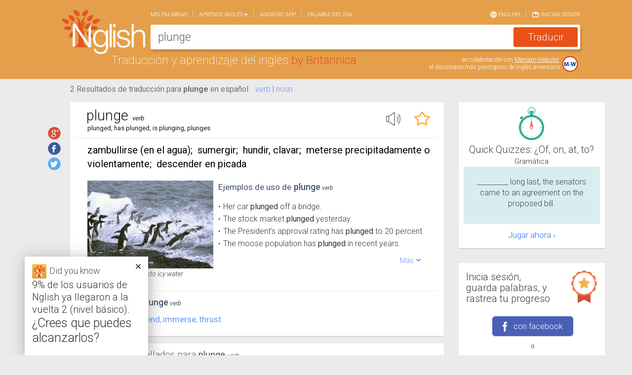

--- FILE ---
content_type: text/html; charset=utf-8
request_url: https://www.nglish.com/spanish/plunge
body_size: 10628
content:

<!DOCTYPE html>
<html itemscope itemtype="http://schema.org/Thing">
<head>
    <meta charset="utf-8" />
    <meta name="viewport" content="width=device-width, initial-scale=1.0">
    
    <link rel="alternate" href="android-app://com.nglish.spanish.english.translator/http/www.nglish.com/spanish/plunge?dl=1">

    


<meta property="og:image" content="https://www.nglish.com/spanish/Content/Images/es/ShareImage.png" />
<meta property="og:image:width" content="200" />
<meta property="og:image:height" content="200" />
<meta property="og:url" content="https://www.nglish.com/spanish/plunge" />
<meta property="og:title" content="Comprueba la traducción para 'plunge' en el diccionario de Nglish" />
<meta property="og:description" content="Nglish – El diccionario inglés-español en línea más preciso." />

<meta itemprop="name" content="Comprueba la traducción para 'plunge' en el diccionario de Nglish">
<meta itemprop="description" content="Nglish – El diccionario inglés-español en línea más preciso.">
<meta itemprop="image" content="https://www.nglish.com/spanish/Content/Images/es/ShareImage.png">


<title>plunge en español | Traductor inglés-español | Nglish de Britannica</title>
<meta name="description" id="MetaDesc" content="plunge en Español -  Traducción de la palabra plunge por Nglish, amplio diccionario y traducción en español-inglés e inglés-español, traducción y aprendizaje del inglés. Frases de ejemplo: The stock market <b>plunged</b> yesterday.
" />
<meta name="keywords" content="plunge,Spanish dictionary, English dictionary, English Spanish dictionary, Spanish english dictionary, translation, spanish english translation, english spanish translation, english translation, free dictionary, free english dictionary, free spanish english dictionary , free english spanish dictionary, learning English, translation from english to spanish, translation from spanish to English, word pronunciation, translate  Spanish, learn English
Diccionario español, diccionario inglés, inglés español diccionario, español inglés diccionario, traducción, traducción español inglés, traducción inglés español, traducción inglés, diccionario gratis, diccionario inglés gratis, diccionario gratis español inglés, diccionario gratis inglés español, aprender inglés, traducción del inglés al español, traducción del español al inglés, pronunciación de palabras, traducir español, aprender inglés" />


<link rel="alternate" hreflang="es" href="https://www.nglish.com/spanish/plunge" />
<link rel="alternate" hreflang="en" href="https://www.nglish.com/spanish/en/plunge" />


    <link rel="stylesheet" href="https://maxcdn.bootstrapcdn.com/bootstrap/3.3.1/css/bootstrap.min.css">
    <link rel="stylesheet" href="https://maxcdn.bootstrapcdn.com/bootstrap/3.3.1/css/bootstrap-theme.min.css">
    <link href='https://fonts.googleapis.com/css?family=Roboto:400,300,300italic,100italic,100,400italic,500,500italic,700,700italic,900,900italic' rel='stylesheet' type='text/css' />
    <link rel="icon" href="https://www.nglish.com/spanish/Content/Images/es/favicon.es.ico" />
    <link href="/spanish/Content/Dictionary_CSS_es?v=GWiyp4xiDh5b4gADignEHJqFOH1XNgaqmlStMtp2vaA1" rel="stylesheet"/>

    <script src="https://ajax.aspnetcdn.com/ajax/jQuery/jquery-1.11.3.min.js"></script>
    <script src="https://code.jquery.com/jquery-migrate-1.2.1.min.js"></script>
    <script src="https://maxcdn.bootstrapcdn.com/bootstrap/3.3.1/js/bootstrap.min.js"></script>
    <script src="https://cdnjs.cloudflare.com/ajax/libs/jquery-cookie/1.4.1/jquery.cookie.min.js"></script>
    <script src="https://cdnjs.cloudflare.com/ajax/libs/handlebars.js/4.0.5/handlebars.min.js"></script>
    <script src="https://code.jquery.com/ui/1.11.4/jquery-ui.min.js"></script>
    <script src="https://cdnjs.cloudflare.com/ajax/libs/hammer.js/2.0.6/hammer.min.js"></script>
    <script src="https://cdn.jsdelivr.net/jquery.hammerjs/2.0.0/jquery.hammer.js"></script>
    <script src="/spanish/bundles/CustomJS?v=tuFLJuJRa6GPG1eCszq25TOyJyzL5VoB9EWGFwBrnMs1"></script>

    <script type='text/javascript'>
        var googletag = googletag || {};
        googletag.cmd = googletag.cmd || [];
        (function () {
            var gads = document.createElement('script');
            gads.async = true; gads.type = 'text/javascript';
            var useSSL = 'https:' == document.location.protocol;
            gads.src = (useSSL ? 'https:' : 'http:') + '//www.googletagservices.com/tag/js/gpt.js';
            var node = document.getElementsByTagName('script')[0];
            node.parentNode.insertBefore(gads, node);
        })();
    </script>
    <script type="text/javascript">

        oUI.InitoSite({"IsLogedIn":false,"CurrentQuery":"plunge","CurrentCulture":"es","DefaultCulture":"es","AutoCompleteServicePath":"https://www.nglish.com/AutoComplete/AutoComplete/GetSpanishAutoComplete/","BaseSiteUrl":"https://www.nglish.com/spanish","AutoCompleteImageNameL1":"en.png","AutoCompleteImageNameL2":"es.png","SearchDetectDirection":false,"maxCharacterCountInput":180,"CurrentImagePath":"https://www.nglish.com/spanish/Content/Images/es/","CurrentSiteURL":"https://www.nglish.com/spanish/","PushState":true,"GoolgeAnalyticsEnabled":true,"GoogleAnalyticsScript":"&lt;script&gt;\r\n  (function(i,s,o,g,r,a,m){i[&#39;GoogleAnalyticsObject&#39;]=r;i[r]=i[r]||function(){\r\n  (i[r].q=i[r].q||[]).push(arguments)},i[r].l=1*new Date();a=s.createElement(o),\r\n  m=s.getElementsByTagName(o)[0];a.async=1;a.src=g;m.parentNode.insertBefore(a,m)\r\n  })(window,document,&#39;script&#39;,&#39;//www.google-analytics.com/analytics.js&#39;,&#39;ga&#39;);\r\n\r\n  ga(&#39;create&#39;, &#39;UA-52171613-4&#39;, &#39;auto&#39;);\r\n  ga(&#39;send&#39;, &#39;pageview&#39;);\r\n\r\n&lt;/script&gt;\r\n\r\n&lt;script type=&#39;text/javascript&#39;&gt;\r\nwindow.__lo_site_id = 47669;\r\n(function() { var wa = document.createElement(&#39;script&#39;); wa.type = &#39;text/javascript&#39;; wa.async = true; wa.src = (&#39;https:&#39; == document.location.protocol ? &#39;https://ssl&#39; : &#39;http://cdn&#39;) + &#39;.luckyorange.com/w.js&#39;; var s = document.getElementsByTagName(&#39;script&#39;)[0]; s.parentNode.insertBefore(wa, s); })();\r\n&lt;/script&gt;","AdvertisementJsonStr":"[{&quot;ID&quot;:&quot;TopRightRadvertisement&quot;,&quot;Header&quot;:&quot;googletag.defineSlot(&#39;/5826056/BRITANNICA_ENG-SPANISH&#39;, [[300,250]],&#39;div-gpt-ad-848399771874156480-1&#39;).setTargeting(&#39;POS&#39;,[&#39;TOP&#39;])&quot;,&quot;Lng&quot;:&quot;en&quot;,&quot;Body&quot;:&quot;&lt;div id=&#39;div-gpt-ad-848399771874156480-1&#39;&gt;&lt;script type=&#39;text/javascript&#39;&gt;googletag.cmd.push(function() { googletag.display(&#39;div-gpt-ad-848399771874156480-1&#39;); });&lt;/script&gt;&lt;/div&gt;&quot;,&quot;IsResultPage&quot;:false},{&quot;ID&quot;:&quot;MiddleRightRadvertisement&quot;,&quot;Header&quot;:&quot;googletag.defineSlot(&#39;/5826056/BRITANNICA_ENG-SPANISH&#39;, [[300,250]],&#39;div-gpt-ad-848399771874156480-2&#39;).setTargeting(&#39;POS&#39;,[&#39;CENTER&#39;])&quot;,&quot;Lng&quot;:&quot;en&quot;,&quot;Body&quot;:&quot;&lt;div id=&#39;div-gpt-ad-848399771874156480-2&#39;&gt;&lt;script type=&#39;text/javascript&#39;&gt;googletag.cmd.push(function() { googletag.display(&#39;div-gpt-ad-848399771874156480-2&#39;); });&lt;/script&gt;&lt;/div&gt;&quot;,&quot;IsResultPage&quot;:false},{&quot;ID&quot;:&quot;BottomRightRadvertisement&quot;,&quot;Header&quot;:&quot;googletag.defineSlot(&#39;/5826056/BRITANNICA_ENG-SPANISH&#39;, [[300,250]],&#39;div-gpt-ad-848399771874156480-3&#39;).setTargeting(&#39;POS&#39;,[&#39;BOT&#39;])&quot;,&quot;Lng&quot;:&quot;en&quot;,&quot;Body&quot;:&quot;&lt;div id=&#39;div-gpt-ad-848399771874156480-3&#39;&gt;&lt;script type=&#39;text/javascript&#39;&gt;googletag.cmd.push(function() { googletag.display(&#39;div-gpt-ad-848399771874156480-3&#39;); });&lt;/script&gt;&lt;/div&gt;&quot;,&quot;IsResultPage&quot;:false},{&quot;ID&quot;:&quot;Topadvertisement&quot;,&quot;Header&quot;:&quot;googletag.defineSlot(&#39;/5826056/BRITANNICA_ENG-SPANISH/MOBILEWEB&#39;, [[320,50]],&#39;div-gpt-ad-915380101059565008-1&#39;)&quot;,&quot;Lng&quot;:&quot;en&quot;,&quot;Body&quot;:&quot;&lt;div id=&#39;div-gpt-ad-915380101059565008-1&#39;&gt;&lt;script type=&#39;text/javascript&#39;&gt;googletag.cmd.push(function() { googletag.display(&#39;div-gpt-ad-915380101059565008-1&#39;); });&lt;/script&gt;&lt;/div&gt;&quot;,&quot;IsResultPage&quot;:false},{&quot;ID&quot;:&quot;Topadvertisement&quot;,&quot;Header&quot;:&quot;googletag.defineSlot(&#39;/5826056/BRITANNICA_ENG-SPANISH/MOBILEWEB&#39;, [[320,50]],&#39;div-gpt-ad-915380101059565008-1&#39;)&quot;,&quot;Lng&quot;:&quot;en&quot;,&quot;Body&quot;:&quot;&lt;div id=&#39;div-gpt-ad-915380101059565008-1&#39;&gt;&lt;script type=&#39;text/javascript&#39;&gt;googletag.cmd.push(function() { googletag.display(&#39;div-gpt-ad-915380101059565008-1&#39;); });&lt;/script&gt;&lt;/div&gt;&quot;,&quot;IsResultPage&quot;:true},{&quot;ID&quot;:&quot;TopRightRadvertisement&quot;,&quot;Header&quot;:&quot;googletag.defineSlot(&#39;/5826056/BRITANNICA_SPANISH-ENG&#39;, [[300,250]],&#39;div-gpt-ad-279532150787058321-1&#39;).setTargeting(&#39;POS&#39;,[&#39;TOP&#39;])&quot;,&quot;Lng&quot;:&quot;es&quot;,&quot;Body&quot;:&quot;&lt;div id=&#39;div-gpt-ad-279532150787058321-1&#39;&gt;&lt;script type=&#39;text/javascript&#39;&gt;googletag.cmd.push(function() { googletag.display(&#39;div-gpt-ad-279532150787058321-1&#39;); });&lt;/script&gt;&lt;/div&gt;&quot;,&quot;IsResultPage&quot;:false},{&quot;ID&quot;:&quot;MiddleRightRadvertisement&quot;,&quot;Header&quot;:&quot;googletag.defineSlot(&#39;/5826056/BRITANNICA_SPANISH-ENG&#39;, [[300,250]],&#39;div-gpt-ad-279532150787058321-2&#39;).setTargeting(&#39;POS&#39;,[&#39;CENTER&#39;])&quot;,&quot;Lng&quot;:&quot;es&quot;,&quot;Body&quot;:&quot;&lt;div id=&#39;div-gpt-ad-279532150787058321-2&#39;&gt;&lt;script type=&#39;text/javascript&#39;&gt;googletag.cmd.push(function() { googletag.display(&#39;div-gpt-ad-279532150787058321-2&#39;); });&lt;/script&gt;&lt;/div&gt;&quot;,&quot;IsResultPage&quot;:false},{&quot;ID&quot;:&quot;BottomRightRadvertisement&quot;,&quot;Header&quot;:&quot;googletag.defineSlot(&#39;/5826056/BRITANNICA_SPANISH-ENG&#39;, [[300,250]],&#39;div-gpt-ad-279532150787058321-3&#39;).setTargeting(&#39;POS&#39;,[&#39;BOT&#39;])&quot;,&quot;Lng&quot;:&quot;es&quot;,&quot;Body&quot;:&quot;&lt;div id=&#39;div-gpt-ad-279532150787058321-3&#39;&gt;&lt;script type=&#39;text/javascript&#39;&gt;googletag.cmd.push(function() { googletag.display(&#39;div-gpt-ad-279532150787058321-3&#39;); });&lt;/script&gt;&lt;/div&gt;&quot;,&quot;IsResultPage&quot;:false},{&quot;ID&quot;:&quot;Topadvertisement&quot;,&quot;Header&quot;:&quot;googletag.defineSlot(&#39;/5826056/BRITANNICA_SPANISH-ENG/MOBILEWEB&#39;, [[320,50]],&#39;div-gpt-ad-127354507069848824-1&#39;)&quot;,&quot;Lng&quot;:&quot;es&quot;,&quot;Body&quot;:&quot;&lt;div id=&#39;div-gpt-ad-127354507069848824-1&#39;&gt;&lt;script type=&#39;text/javascript&#39;&gt;googletag.cmd.push(function() { googletag.display(&#39;div-gpt-ad-127354507069848824-1&#39;); });&lt;/script&gt;&lt;/div&gt;&quot;,&quot;IsResultPage&quot;:false},{&quot;ID&quot;:&quot;Topadvertisement&quot;,&quot;Header&quot;:&quot;googletag.defineSlot(&#39;/5826056/BRITANNICA_SPANISH-ENG/MOBILEWEB&#39;, [[320,50]],&#39;div-gpt-ad-127354507069848824-1&#39;)&quot;,&quot;Lng&quot;:&quot;es&quot;,&quot;Body&quot;:&quot;&lt;div id=&#39;div-gpt-ad-127354507069848824-1&#39;&gt;&lt;script type=&#39;text/javascript&#39;&gt;googletag.cmd.push(function() { googletag.display(&#39;div-gpt-ad-127354507069848824-1&#39;); });&lt;/script&gt;&lt;/div&gt;&quot;,&quot;IsResultPage&quot;:true}]","IsHomePage":false,"appId":"1376623909322786","SearchBoxMobileText":"Traduce palabras en inglés o español","SearchBoxDesktopText":"Traduce inglés o español","ShowResultSearchBox":true,"PurchaseUrl":"https://www.nglish.com/spanish/Purchase/Words","PersonalListLimit":null,"LimitPopoverMessage":"Has llegado al límite de tu lista de palabras favoritas.","LimitPopoverButton":"¡Agranda tu lista!","AllowPurchase":true,"isRTL":false,"isNonEnglishRegex":"[\\u0600-\\u06ff]|[\\u0750-\\u077f]|[\\ufb50-\\ufc3f]|[\\ufe70-\\ufefc]","IsAnonimousQuiz":false,"QuizAnonymousMaxGameCount":2,"PrivateMelingoIDsList":null});
    </script>
</head>
<body class="disable_transitions">
    <div class="loading_bar" id="loadingBar"></div>
    <div class="col-lg-12 col-md-12 col-sm-12 col-xs-12 top_Container move_with_navbar">
        <div class="container">
            


<div id="MobileNavBar" class="Hide">
    <header role="banner" class="navbar navbar-fixed-top navbar-inverse">
        <div class="container" >
            <div class="navbar-header">
                <button onclick="oUI.MobileMenuButtonClick();" data-toggle="collapse-side" data-target=".side-collapse" data-target-2=".side-collapse-container" type="button" class="navbar-toggle pull-left">
                    <span class="icon-bar"></span>
                    <span class="icon-bar"></span>
                    <span class="icon-bar"></span>
                </button>
                <a href="https://www.nglish.com/spanish/" class="logo_area floatleft">
                    <img src="https://www.nglish.com/spanish/Content/Images/es/big-logo.png" alt="Logo">
                        <div>Traducci&#243;n y aprendizaje del ingl&#233;s</div>
                </a>
                    <div class="input_areaM" role="search">
                        <input type="search" id="searchField1" name="searchFieldM" data-provide="typeahead" autocomplete="off" class="searchField" onkeyup="oUI.changeSearchFieldDir();" onkeydown="oUI.CheckInputKey(event);" style="display: none;" />
                        <textarea id="searchDesc1" name="searchDescM" class="searchDesc" rows="1" cols="1" placeholder="Traduce ingl&#233;s o espa&#241;ol"></textarea>
                        <input type="button" id="btnSearch" class="btn btn-success" onclick="oSearch.GetTranslation();" />
                    </div>
            </div>
        </div>
    </header>
</div>
            
<div id="scrolledLogoDiv">
    <a href="https://www.nglish.com/spanish/">
        <img src="https://www.nglish.com/spanish/Content/Images/es/big-logo.png" alt="Logo">
    </a>
    <div id="menuToggle" onclick="$('.move_with_navbar').toggleClass('show_navbar')">
        <span>Menu</span>
        <div class="hamburger-lines">
            <div class="hamburger-line hamburger-line-1"></div>
            <div class="hamburger-line hamburger-line-2"></div>
            <div class="hamburger-line hamburger-line-3"></div>
        </div>
    </div>
</div>
<div>
    <div class="search_box">
        <div id="DesktopNavbar">
            <nav class=" navbar navbar-default" role="navigation">
                <div class="collapse navbar-collapse " id="bs-example-navbar-collapse-1">
                    



    <ul class="nav navbar-nav ">

        <li>
            <a style="cursor: pointer;" href="https://www.nglish.com/spanish/MyZone/Selection" onclick="oStuff.gaLog('Menu', 'Page-myzone', 'https://www.nglish.com/spanish/MyZone/Selection')">Mis palabras</a>
        </li>
        <li class="dropdown">
            <a href="#" class="dropdown-toggle" data-toggle="dropdown">Aprende Ingl&#233;s<span class="caret"></span></a>
            <ul class="dropdown-menu" role="menu">
                <li><a onclick="oStuff.gaLog('Menu', 'LearnWords', 'Quick Quizzes');" style="cursor: pointer;" class="always_english" href="https://www.nglish.com/spanish/GameList/QuickQuizes">Quick English Quizzes</a></li>
                <li><a onclick="oStuff.gaLog('Menu', 'LearnWords', 'Grow your vocabulary');" style="cursor: pointer;" href="https://www.nglish.com/spanish/GameList/Vocabulary">Cultiva tu vocabulario ingl&#233;s</a></li>
            </ul>
        </li>
        <li>
            <a style="cursor: pointer;" onclick="oStuff.gaLog('Menu', 'AndroidLink', 'https://www.nglish.com/spanish/Apps/Android');" href="https://www.nglish.com/spanish/Apps/Android" >Android app</a>
        </li>
        <li id="wordoftheday_nav">
            <a onclick="oStuff.gaLog('Menu', 'Page-wordoftheday', 'https://www.nglish.com/spanish/word-of-the-day-list/1')" style="cursor: pointer;" href="https://www.nglish.com/spanish/word-of-the-day-list/1">Palabra del d&#237;a</a>
        </li>
        <!--
        <li>
            <a onclick="oStuff.gaLog('Menu', 'Page-contactus', 'https://www.nglish.com/spanish/info/contactus')" href="https://www.nglish.com/spanish/info/contactus">Cont&#225;ctanos</a>
        </li>
            -->
    </ul>
    

    <ul class="nav navbar-nav navbar-right">
        <li class="opposite_lang"><a onclick="oStuff.gaLog('Menu', 'Click', 'ChangeLng');" style="cursor: pointer;" href="https://www.nglish.com/spanish/en/plunge">
                 <img src="https://www.nglish.com/spanish/Content/Images/es/lang_icon.png" /> English
            </a></li>
            <li class="navbar_singin"><a style="cursor: pointer;" onclick="oStuff.gaLog('Menu', 'Sign in', 'Sign in'); oUI.SignInHome(); $('.navbar-toggle:visible').click(); $.scrollLock(false);">
                <img src="https://www.nglish.com/spanish/Content/Images/es/login_icon.png" /> Iniciar sesi&#243;n
                </a></li>
    </ul>
    <script type="text/javascript">
        oUI.SetCurrentUserName();
    </script>










                </div>
            </nav>
        </div>
        <div id="serachbox_input_content" class="input_area">
            <input type="search" id="searchField" name="searchField" data-provide="typeahead" autocomplete="off" class="searchField" onkeyup="oUI.changeSearchFieldDir();" onkeydown="oUI.CheckInputKey(event);" style="display: none;" />
            <textarea id="searchDesc" name="searchDesc" class="searchDesc" rows="1" cols="1" placeholder="Traduce ingl&#233;s o espa&#241;ol"></textarea>
            <input type="button" id="btnSearch" class="btn btn-success" onclick="oSearch.GetTranslation();" value="Traducir" />
        </div>
    </div>
    <div class="logo_content floatleft">
        Traducci&#243;n y aprendizaje del ingl&#233;s
        <span>by Britannica</span> 
    </div>
    <div id="mwArea">
        <div id="mw_link">en colaboración con <a href="http://www.merriam-webster.com/">Merriam-Webster</a>,<br>
el diccionario más prestigioso de inglés americano</div>
        <a href="http://www.merriam-webster.com/" target="_blank">
            <img src="https://www.nglish.com/spanish/Content/Images/es/MW.svg" class="img-responsive  MW_img" alt="merriam webster" />
        </a>
    </div>
    <div class="top_area_padding"></div>
</div>
        </div>
    </div>    
    
<div id="menu_mobile_div" class="navbar-inverse side-collapse in">
    <nav role="navigation" class="navbar-collapse">
        



    <ul class="nav navbar-nav ">

        <li>
            <a style="cursor: pointer;" href="https://www.nglish.com/spanish/MyZone/Selection" onclick="oStuff.gaLog('Menu', 'Page-myzone', 'https://www.nglish.com/spanish/MyZone/Selection')">Mis palabras</a>
        </li>
        <li class="dropdown">
            <a href="#" class="dropdown-toggle" data-toggle="dropdown">Aprende Ingl&#233;s<span class="caret"></span></a>
            <ul class="dropdown-menu" role="menu">
                <li><a onclick="oStuff.gaLog('Menu', 'LearnWords', 'Quick Quizzes');" style="cursor: pointer;" class="always_english" href="https://www.nglish.com/spanish/GameList/QuickQuizes">Quick English Quizzes</a></li>
                <li><a onclick="oStuff.gaLog('Menu', 'LearnWords', 'Grow your vocabulary');" style="cursor: pointer;" href="https://www.nglish.com/spanish/GameList/Vocabulary">Cultiva tu vocabulario ingl&#233;s</a></li>
            </ul>
        </li>
        <li>
            <a style="cursor: pointer;" onclick="oStuff.gaLog('Menu', 'AndroidLink', 'https://www.nglish.com/spanish/Apps/Android');" href="https://www.nglish.com/spanish/Apps/Android" >Android app</a>
        </li>
        <li id="wordoftheday_nav">
            <a onclick="oStuff.gaLog('Menu', 'Page-wordoftheday', 'https://www.nglish.com/spanish/word-of-the-day-list/1')" style="cursor: pointer;" href="https://www.nglish.com/spanish/word-of-the-day-list/1">Palabra del d&#237;a</a>
        </li>
        <!--
        <li>
            <a onclick="oStuff.gaLog('Menu', 'Page-contactus', 'https://www.nglish.com/spanish/info/contactus')" href="https://www.nglish.com/spanish/info/contactus">Cont&#225;ctanos</a>
        </li>
            -->
    </ul>
    

    <ul class="nav navbar-nav navbar-right">
        <li class="opposite_lang"><a onclick="oStuff.gaLog('Menu', 'Click', 'ChangeLng');" style="cursor: pointer;" href="https://www.nglish.com/spanish/en/plunge">
                 <img src="https://www.nglish.com/spanish/Content/Images/es/lang_icon.png" /> English
            </a></li>
            <li class="navbar_singin"><a style="cursor: pointer;" onclick="oStuff.gaLog('Menu', 'Sign in', 'Sign in'); oUI.SignInHome(); $('.navbar-toggle:visible').click(); $.scrollLock(false);">
                <img src="https://www.nglish.com/spanish/Content/Images/es/login_icon.png" /> Iniciar sesi&#243;n
                </a></li>
    </ul>
    <script type="text/javascript">
        oUI.SetCurrentUserName();
    </script>










        <ul class="nav navbar-nav ">
            <li class="SepLine"></li>
            <li>
                <a class="ShareLink" href="https://www.nglish.com/spanish/info/contactus" target="_blank">
                    <span class="social_shareMob" id="shareMailMob"></span>
                    <span class="social_shareM_span">Cont&#225;ctanos</span>
                </a>
            </li>
            <li>
                <a class="ShareLink" href="https://plus.google.com/116017355160117713511/about" target="_blank">
                    <span class="social_shareMob" id="shareGooglePlusMob"></span>
                    <span class="social_shareM_span">Google+</span>
                </a>
            </li>
            <li>
                <a class="ShareLink" href="https://www.facebook.com/NglishSpanish" target="_blank">
                    <span class="social_shareMob" id="shareFacebookMob"></span>
                    <span class="social_shareM_span">Facebook</span>
                </a>
            </li>
            <li>
                <a class="ShareLink" href="https://twitter.com/nglishspanish" target="_blank">
                    <span class="social_shareMob" id="shareTwitterMob"></span>
                    <span class="social_shareM_span">Twitter</span>
                </a>
            </li>
            <li class="NavBarFotterSepLine"></li>
            <li>
                <a class="NavBarFotterLink" onclick="oStuff.gaLog('FooterLink','Page-browseDictionary','https://www.nglish.com/spanish/browser/en/A/1')" href="https://www.nglish.com/spanish/browser/en/A/1">Navega en el diccionario</a>
            </li>
            <li>
                <a class="always_english NavBarFotterLink" onclick="oStuff.gaLog('FooterLink','Page-privacy','http://corporate.britannica.com/privacy.html')" href="http://corporate.britannica.com/privacy.html">Pol&#237;tica de Privacidad</a>
            </li>
            <li>
                <a class="NavBarFotterLink" onclick="oStuff.gaLog('FooterLink','Page-termsofuse','https://www.nglish.com/spanish/info/termsofuse')" href="https://www.nglish.com/spanish/info/termsofuse">Condiciones de uso</a>
            </li>
                <li>
                    <a class="NavBarFotterLink" onclick="oStuff.gaLog('FooterLink','Page-aboutus','https://www.nglish.com/spanish/info/aboutus')" href="https://www.nglish.com/spanish/info/aboutus">Sobre nosotros</a>
                </li>
        </ul>
    </nav>
</div>


    <div class=" container">
        <div>
            <div class="col-lg-12 col-md-12 col-sm-12 col-xs-12 CentralDiv row-fluid">
                
                <div class="col-lg-12 col-md-12 col-sm-12 col-xs-12 nopaddingAndmargin">
                    <div id="Topadvertisement" class="Topadvertisement"></div>
                </div>
                <div class="CentralDivInner row">
                    <div class="col-lg-9 col-md-9 col-sm-12 col-xs-12 nopaddingAndmargin page_contentdiv">
                        <div id="renderBody" class="col-lg-12 col-md-12 col-sm-12 col-xs-12 ">
                            



        <script type="text/javascript">

            oAdvResult = JSON.parse(oStuff.htmlDecode('[{&quot;ID&quot;:&quot;MobileWordFromSponsorAdvertisement&quot;,&quot;Header&quot;:&quot;googletag.defineSlot(&#39;/5826056/BRITANNICA_SPANISH-ENG&#39;, [[300,250]],&#39;div-gpt-ad-279532150787058321-4&#39;).setTargeting(&#39;POS&#39;,[&#39;BOT2&#39;])&quot;,&quot;Lng&quot;:&quot;es&quot;,&quot;Body&quot;:&quot;&lt;div id=&#39;div-gpt-ad-279532150787058321-4&#39;&gt;&lt;script type=&#39;text/javascript&#39;&gt;googletag.cmd.push(function() { googletag.display(&#39;div-gpt-ad-279532150787058321-4&#39;); });&lt;/script&gt;&lt;/div&gt;&quot;,&quot;IsResultPage&quot;:true},{&quot;ID&quot;:&quot;WordFromSponsorAdvertisement&quot;,&quot;Header&quot;:&quot;googletag.defineSlot(&#39;/5826056/BRITANNICA_ENG-SPANISH&#39;, [[728,90]],&#39;div-gpt-ad-521831985513091315-3&#39;).setTargeting(&#39;POS&#39;,[&#39;CENTER&#39;])&quot;,&quot;Lng&quot;:&quot;es&quot;,&quot;Body&quot;:&quot;&lt;div id=&#39;div-gpt-ad-521831985513091315-3&#39;&gt;&lt;script type=&#39;text/javascript&#39;&gt;googletag.cmd.push(function() { googletag.display(&#39;div-gpt-ad-521831985513091315-3&#39;); });&lt;/script&gt;&lt;/div&gt;&quot;,&quot;IsResultPage&quot;:true}]'));

        </script>




<script>oStuff.gaLog("Dictionary", "TranslationClickFromEN", "plunge");</script>

<div class="col-lg-11 col-lg-offset-1 col-md-12 col-sm-12 col-xs-12 nopadding" id="translationContent">


<div class="col-lg-12 col-md-12 col-sm-12 col-xs-12 Translationresult_header move_with_navbar">
    <h1 class="Transletionresult_content">
        <span>2 Resultados de traducción para  <b>plunge</b>  en español</span>
    </h1>

    <span class="pos_links_enToes">
<span class="pos_link_enToes" onclick="oStuff.gaLog('Dictionary','POS_Click','verb');oUI.scrollToWord(this, 73138)">verb</span>
 | <span class="pos_link_enToes" onclick="oStuff.gaLog('Dictionary','POS_Click','noun');oUI.scrollToWord(this, 73137)">noun</span>
    </span>
   
    <div class="SocialShare_Div">
            <span id='social_shares'> 
        <a class='social_share' id='shareGooglePlus' title='Compartir traducci&#243;n' href='https://plus.google.com/share?url=https%3A%2F%2Fwww.nglish.com%2Fspanish%2Fplunge' onclick="oStuff.gaLog('social', 'share on google plus', 'plunge')" target='_blank'></a>
        <a class='social_share' id='shareFacebook' title='Compartir traducci&#243;n' href='http://www.facebook.com/sharer.php?u=https%3A%2F%2Fwww.nglish.com%2Fspanish%2Fplunge&amp;utm_medium=facebook&amp;utm_campaign=share' onclick="oStuff.gaLog('social', 'share on facebook', 'plunge')" target='_blank'></a>
        <a class='social_share' title='Compartir traducci&#243;n' id='shareTwitter' href='http://twitter.com/intent/tweet?text=Comprueba%20la%20traducci%C3%B3n%20para%20%27plunge%27%20en%20el%20diccionario%20de%20Nglish&amp;url=https%3A%2F%2Fwww.nglish.com%2Fspanish%2Fplunge' onclick="oStuff.gaLog('social','share on twitter','plunge')" target='_blank'></a>
    </span>

    </div>
</div>


<input type="hidden" id="actualTitle_hdn" />

<div class="col-lg-12 col-md-12 col-sm-12 col-xs-12" id="word_73138">
    <div class="Translation_content_enToes hover_shadow">
        <div class="row Translation_divTop_enToes with_inflections">
            <h2>
                <span class="Translation_spTop_enToes">plunge</span>
                <span class="Translation_sp2Top_enToes">verb</span>
            </h2>
            

        <a tabindex="0" class='PersonalCard_imgTopOrange Hide' id="StarOrange73138" onclick="learn.RemoveStar(this, true, 'plunge')">
            <img src="https://www.nglish.com/spanish/Content/Images/es/StarOrangeSmall.png" alt="unfavorite" />
        </a>
        <a tabindex="0" class='PersonalCard_imgTopWhite ' id="StarWhite73138" onclick="learn.MarkStar(true,this, true, 'plunge')">
            <img src="https://www.nglish.com/spanish/Content/Images/es/StarWhiteSmall.png" title='guarda esta palabra para practicarla' alt="favorite" />
        </a>

        <img class="Translation_imgTop_enToes"
             onclick="oStuff.gaLog('Dictionary', 'Play sound', 'plunge');oSound.playSoundMP3(this,'https://services.morfix.co.il/BritannicaAppSettings/Settings/GetSoundByMelingoID/73138','https://www.nglish.com/spanish/Content/Images/es/SoundSmall.png');"
             src="https://www.nglish.com/spanish/Content/Images/es/SoundSmall.png" alt="play sound" />
            <br />
                <div class="Translation_div2center_enToes">
plunged, has plunged, is plunging, plunges    </div>


        </div>
        <div class="clear"></div>
        <div class="Translation_divMiddle_enToes">
zambullirse (en el agua)<span class='clearOutputLanguageMeaningsString'>;</span> sumergir<span class='clearOutputLanguageMeaningsString'>;</span> hundir, clavar<span class='clearOutputLanguageMeaningsString'>;</span> meterse precipitadamente o violentamente<span class='clearOutputLanguageMeaningsString'>;</span> descender en picada
</div>
            <div class="wotd_content">
        <img src="https://merriam-webster.com/assets/ld/word_of_the_day/images/2639/large.jpg" class="img-responsive wordoftheday_imgtop col-lg-12 col-md-12 col-sm-12 col-xs-12" title="Penguins plunging into icy water" alt="word of the day image" />
        <div class="wod_img_tit">
            Penguins plunging into icy water
        </div>
    </div>

        
    <div class="Translation_divFooter_enToes with_wotd">
        <h3 class="Translation_divSampleSentences_enToes">
            <div class="Translation_divTitleSampleSentences_enToes">
                Ejemplos de uso de
            </div>
            <span class="Translation_SampleSentences_spTop_enToes">
                plunge
            </span>
            <span class="Translation_SampleSentences_sp2Top_enToes">
                verb
            </span>
        </h3>
        <div class="Translation_divSampleSentences_Bottom_enToes">
            <ul class='Translation_ulFooter_enToes'>
                            <li><span class="UL_Bullet">&bull;</span><span class="SampleSentences_text">Her car <b>plunged</b> off a bridge.</span></li>
                            <li><span class="UL_Bullet">&bull;</span><span class="SampleSentences_text">The stock market <b>plunged</b> yesterday.</span></li>
                            <li><span class="UL_Bullet">&bull;</span><span class="SampleSentences_text">The President's approval rating has <b>plunged</b> to 20 percent.</span></li>
                            <li><span class="UL_Bullet">&bull;</span><span class="SampleSentences_text">The moose population has <b>plunged</b> in recent years.</span></li>
                            <li name='hidden' style='list-style-type:inline' class='Hide'><span class="UL_Bullet">&bull;</span><span class="SampleSentences_text">The rocky cliffs <b>plunge</b> into the swirling rapids below.</span></li>
                                <li class='Translation_morelink_enToes' name='showMoreLink' onclick="oStuff.gaLog('Dictionary','SampleSentences','show more link');oUI.ShowMore(this);">
                                    <div class='Translation_divmorelink'>
                                        <img class='Translation_imgFooter_enToes' src='https://www.nglish.com/spanish/Content/Images/es/VectorD.svg' />
                                        <span class='Translation_spFooter_enToes'>M&#225;s</span>
                                    </div>
                                </li>
                            <li name='hidden' style='list-style-type:inline' class='Hide'><span class="UL_Bullet">&bull;</span><span class="SampleSentences_text">The road <b>plunges</b> down the mountain.</span></li>
                            <li class='Translation_morelink_enToes Hide' name='backLink' onclick="oStuff.gaLog('Dictionary','SampleSentences','less link');oUI.Back(this);">
                                <div class='Translation_divmorelink'>
                                    <img class='Translation_imgFooter_enToes' src='https://www.nglish.com/spanish/Content/Images/es/VectorUp.svg' />
                                    <span class='Translation_spFooter_enToes'>Menos</span>
                                </div>
                            </li>

            </ul>
        </div>
    </div>

                <div class="clear"></div>
        <div class="Translation_divFooter_enToes">
            <h4 class="Translation_divSampleSentences_enToes">
                <div class="Translation_divTitleSampleSentences_enToes">
                    Sin&#243;nimos de
                </div>
                <span class="Translation_SampleSentences_spTop_enToes">
                    plunge
                </span>
                <span class="Translation_SampleSentences_sp2Top_enToes">
                    verb
                </span>
            </h4>
            <div class="Translation_divBottomSampleSentences_enToes">
                        <a href='https://www.nglish.com/spanish/dive' onclick="oStuff.gaLog('Dictionary', 'TranslationSynonyms', 'dive');">dive</a>,                        <a href='https://www.nglish.com/spanish/ pitch' onclick="oStuff.gaLog('Dictionary', 'TranslationSynonyms', ' pitch');"> pitch</a>,                        <a href='https://www.nglish.com/spanish/ descend' onclick="oStuff.gaLog('Dictionary', 'TranslationSynonyms', ' descend');"> descend</a>,                        <a href='https://www.nglish.com/spanish/ immerse' onclick="oStuff.gaLog('Dictionary', 'TranslationSynonyms', ' immerse');"> immerse</a>,                        <a  href='https://www.nglish.com/spanish/ thrust' onclick="oStuff.gaLog('Dictionary', 'TranslationSynonyms', ' thrust');" > thrust</a>
            </div>
        </div>

        

    </div>
</div>
        <div class="col-lg-12 col-md-12 col-sm-12 col-xs-12">
            <a name="synonyms" ></a>
            <div class="SynonymsBlock_content_enToes hover_shadow">

                <h3 class="divSynonymsBlock_title_enToes">
                    Sin&#243;nimos detallados para 
                    <span class="normal_weight">plunge </span>
                    <span class="divSynonymsBlock_title_pos">verb</span>
                </h3>
                <div class="clear"></div>
                    <div class="divSynonymsBlock_Middle_enToes">
                        <div class="divSynonymsBlock_Summary">
                            <span class="normal_weight"></span>
                            <A href="./Plunge">Plunge</A>, <A href="./dive">dive</A>, <A href="./pitch">pitch</A> significan tirarse uno mismo o tirar una cosa en agua profunda, en un movimiento hacia adelante y hacia abajo, o bien una acción similar.
                        </div>
                        <ul class='divSynonymsBlock_ulFooter_enToes'>
                                        <li><a name="Plunge"></a><A href="./Plunge">Plunge</A> recalca la fuerza del movimiento, y puede indicar que se ha entrado dentro de alguna sustancia penetrable, o dentro de un estado o condición en el cual se encuentra uno completamente envuelto o sumergido <vi>&lt;he <i>plunged</i> eagerly into the crowd&gt;</vi>.</li>
                                        <li><a name="Plunge"></a><A href="./Dive">Dive</A> connota intención, y puede indicar más deliberación y pericia que plunge <vi>&lt;loved to <i>dive</i> from high cliffs&gt;</vi>.</li>
                                        <li><a name="Plunge"></a><A href="./Pitch">Pitch</A> suele recalcar la carencia de intención o deliberación <vi>&lt;her heel suddenly caught in a crack and she <i>pitched</i> to the ground&gt;</vi>, o puede indicar el movimiento alternado hacia adelante y hacia atrás de un barco <vi>&lt;the vessel's bow <i>pitched</i> violently up and down in the waves&gt;</vi>.</li>
                                        <li class='Translation_morelink_enToes Hide' name='backLink' onclick="oStuff.gaLog('Dictionary', 'SynonymsBlock', 'less link'); oUI.Back(this);">
                                            <div class='Translation_divmorelink'>
                                                <img class='Translation_imgFooter_enToes' src='https://www.nglish.com/spanish/Content/Images/es/VectorUp.svg' alt="less"/>
                                                <span class='Translation_spFooter_enToes'>Menos</span>
                                            </div>
                                        </li>

                        </ul>
                    </div>
                
                

            </div>
        </div>

<input type="hidden" id="actualTitle_hdn" />

<div class="col-lg-12 col-md-12 col-sm-12 col-xs-12" id="word_73137">
    <div class="Translation_content_enToes hover_shadow">
        <div class="row Translation_divTop_enToes with_inflections">
            <h2>
                <span class="Translation_spTop_enToes">plunge</span>
                <span class="Translation_sp2Top_enToes">noun</span>
            </h2>
            

        <a tabindex="0" class='PersonalCard_imgTopOrange Hide' id="StarOrange73137" onclick="learn.RemoveStar(this, true, 'plunge')">
            <img src="https://www.nglish.com/spanish/Content/Images/es/StarOrangeSmall.png" alt="unfavorite" />
        </a>
        <a tabindex="0" class='PersonalCard_imgTopWhite ' id="StarWhite73137" onclick="learn.MarkStar(true,this, true, 'plunge')">
            <img src="https://www.nglish.com/spanish/Content/Images/es/StarWhiteSmall.png" title='guarda esta palabra para practicarla' alt="favorite" />
        </a>

        <img class="Translation_imgTop_enToes"
             onclick="oStuff.gaLog('Dictionary', 'Play sound', 'plunge');oSound.playSoundMP3(this,'https://services.morfix.co.il/BritannicaAppSettings/Settings/GetSoundByMelingoID/73137','https://www.nglish.com/spanish/Content/Images/es/SoundSmall.png');"
             src="https://www.nglish.com/spanish/Content/Images/es/SoundSmall.png" alt="play sound" />
            <br />
                <div class="Translation_div2center_enToes">
plunges    </div>


        </div>
        <div class="clear"></div>
        <div class="Translation_divMiddle_enToes">
zambullida<span class='clearOutputLanguageMeaningsString'>;</span> descenso abrupto
</div>
        
        
        <div class="clear"></div>
    <div class="Translation_divFooter_enToes ">
        <h3 class="Translation_divSampleSentences_enToes">
            <div class="Translation_divTitleSampleSentences_enToes">
                Ejemplos de uso de
            </div>
            <span class="Translation_SampleSentences_spTop_enToes">
                plunge
            </span>
            <span class="Translation_SampleSentences_sp2Top_enToes">
                noun
            </span>
        </h3>
        <div class="Translation_divSampleSentences_Bottom_enToes">
            <ul class='Translation_ulFooter_enToes'>
                            <li><span class="UL_Bullet">&bull;</span><span class="SampleSentences_text">Amazingly, the cat survived its <b>plunge</b> from the building's roof.</span></li>
                            <li><span class="UL_Bullet">&bull;</span><span class="SampleSentences_text">Market analysts predicted a price <b>plunge</b>.</span></li>
                            <li><span class="UL_Bullet">&bull;</span><span class="SampleSentences_text">The store experienced a sharp <b>plunge</b> in sales.</span></li>
                            <li class='Translation_morelink_enToes Hide' name='backLink' onclick="oStuff.gaLog('Dictionary','SampleSentences','less link');oUI.Back(this);">
                                <div class='Translation_divmorelink'>
                                    <img class='Translation_imgFooter_enToes' src='https://www.nglish.com/spanish/Content/Images/es/VectorUp.svg' />
                                    <span class='Translation_spFooter_enToes'>Menos</span>
                                </div>
                            </li>

            </ul>
        </div>
    </div>

                <div class="clear"></div>
        <div class="Translation_divFooter_enToes">
            <h4 class="Translation_divSampleSentences_enToes">
                <div class="Translation_divTitleSampleSentences_enToes">
                    Sin&#243;nimos de
                </div>
                <span class="Translation_SampleSentences_spTop_enToes">
                    plunge
                </span>
                <span class="Translation_SampleSentences_sp2Top_enToes">
                    noun
                </span>
            </h4>
            <div class="Translation_divBottomSampleSentences_enToes">
                        <a href='https://www.nglish.com/spanish/dive' onclick="oStuff.gaLog('Dictionary', 'TranslationSynonyms', 'dive');">dive</a>,                        <a  href='https://www.nglish.com/spanish/ drop' onclick="oStuff.gaLog('Dictionary', 'TranslationSynonyms', ' drop');" > drop</a>
            </div>
        </div>

        

    </div>
</div>

<div class="col-lg-12 col-md-12 col-sm-12 col-xs-12 game_card_list">
    <div class="col-lg-12 col-md-12 col-sm-12 col-xs-12 nopaddingAndmargin ResultGameSmall_content hover_shadow">
        <div class="col-lg-6 col-md-6 col-sm-6 col-xs-6 ResultGameSmall_Quiz">
            <div class="ResultGameSmall_Quiz_inner">
                <a href="https://www.nglish.com/spanish/GameList/QuickQuizes" onclick="oStuff.gaLog('Dictionary', 'QuickQuizzesClick', '')">
                    <div class="ResultGameSmall_sptop always_english">
                        <span>
                            Quick Quizzes
                        </span>
                    </div>
                </a>
            </div>
        </div>
        <div class="col-lg-6 col-md-6 col-sm-6 col-xs-6  ResultGameSmall_Vocab">
            <div class="ResultGameSmall_Vocab_inner">
                <a href="https://www.nglish.com/spanish/GameList/Vocabulary" onclick="oStuff.gaLog('Dictionary', 'GrowYourVocabClick', '')">
                    <div class="ResultGameSmall_sptop">
                         ¡Cultiva tu </br> vocabulario!
                    </div>
                </a>
            </div>
        </div>
    </div>
</div>





<div class="col-lg-12 col-md-12 col-sm-12 col-xs-12">
    <div class="WordFromSponsor_content_enToes">
        <div class="hidden-lg hidden-md centered WordFromSponsor_divtop_enToes">
            <div class="WordFromSponsor_spheader_enToes">
                Anuncio
            </div>
        </div>
        <div id="WordFromSponsorAdvertisement" >
        </div>
    </div>
</div>

<div class="col-lg-12 col-md-12 col-sm-12 col-xs-12">
    <div class="ReverseTranslation_content_enToes hover_shadow">
        <div class="ReverseTranslation_divtop_enToes">
            <h2 class="ReverseTranslation_div1top_enToes">
                <span class="ReverseTranslation_divheader_enToes">Traducci&#243;n inversa para <span class="normal_weight">plunge</span></span>
            </h2>
        </div>
        <div class="clear"></div>
        <div class="ReverseTranslation_divMiddle_enToes">
                                                <div class='ReverseTranslation_divWithTagAndDiv truncateDiv'>
                                                    <a href="zambullirse?rr=L1" onclick="oUI.GoTo('Dictionary', 'ReverseTranslation', 'zambullirse?rr=L1');">zambullirse  </a>
                                                    <span>&nbsp;(en el agua)</span>
                                                        <span class="ReverseTranslation_TranslationPreview">-&nbsp;to dive, to plunge&nbsp;</span>
                                                </div>
<div class='ReverseTranslation_divWithTagA truncateDiv'>
                                                    <a onclick="oStuff.gaLog('Dictionary', 'ReverseTranslation', 'sumergir');" href="https://www.nglish.com/spanish/sumergir?rr=L1">
                                                        sumergir
                                                    </a>
                                                        <span class="ReverseTranslation_TranslationPreview">&nbsp;-&nbsp;to submerge, to immerse, to plunge&nbsp;</span>
                                                </div>
<div class='ReverseTranslation_divWithTagA truncateDiv'>
                                                    <a onclick="oStuff.gaLog('Dictionary', 'ReverseTranslation', 'hundir');" href="https://www.nglish.com/spanish/hundir?rr=L1">
                                                        hundir
                                                    </a>
                                                        <span class="ReverseTranslation_TranslationPreview">&nbsp;-&nbsp;to sink, to destroy, to ruin&nbsp;</span>
                                                </div>
<div class='ReverseTranslation_divWithTagA truncateDiv'>
                                                    <a onclick="oStuff.gaLog('Dictionary', 'ReverseTranslation', 'clavar');" href="https://www.nglish.com/spanish/clavar?rr=L1">
                                                        clavar
                                                    </a>
                                                        <span class="ReverseTranslation_TranslationPreview">&nbsp;-&nbsp;to nail, to hammer, to plunge, to stick, to fix (one's eyes) on&nbsp;</span>
                                                </div>
<div class='ReverseTranslation_divWithTagA truncateDiv'>
                                                    <a onclick="oStuff.gaLog('Dictionary', 'ReverseTranslation', 'meterse precipitadamente o violentamente');" href="https://www.nglish.com/spanish/meterse precipitadamente o violentamente?rr=L1">
                                                        meterse precipitadamente o violentamente
                                                    </a>
                                                </div>
<div class='ReverseTranslation_divWithTagA truncateDiv'>
                                                    <a onclick="oStuff.gaLog('Dictionary', 'ReverseTranslation', 'descender en picada');" href="https://www.nglish.com/spanish/descender en picada?rr=L1">
                                                        descender en picada
                                                    </a>
                                                </div>
<div class='ReverseTranslation_divWithTagA truncateDiv'>
                                                    <a onclick="oStuff.gaLog('Dictionary', 'ReverseTranslation', 'zambullida');" href="https://www.nglish.com/spanish/zambullida?rr=L1">
                                                        zambullida
                                                    </a>
                                                        <span class="ReverseTranslation_TranslationPreview">&nbsp;-&nbsp;dive, plunge&nbsp;</span>
                                                </div>
<div class='ReverseTranslation_divWithTagA truncateDiv'>
                                                    <a onclick="oStuff.gaLog('Dictionary', 'ReverseTranslation', 'descenso abrupto');" href="https://www.nglish.com/spanish/descenso abrupto?rr=L1">
                                                        descenso abrupto
                                                    </a>
                                                </div>

        </div>
    </div>
</div>
    <script>
    /**
     *  RECOMMENDED CONFIGURATION VARIABLES: EDIT AND UNCOMMENT THE SECTION BELOW TO INSERT DYNAMIC VALUES FROM YOUR PLATFORM OR CMS.
     *  LEARN WHY DEFINING THESE VARIABLES IS IMPORTANT: https://disqus.com/admin/universalcode/#configuration-variables
     */
    var disqus_config = function () {
        this.page.url = "https://www.nglish.com/spanish/plunge";  // Replace PAGE_URL with your page's canonical URL variable
        this.page.identifier = "plunge"; // Replace PAGE_IDENTIFIER with your page's unique identifier variable
        this.page.title = "plunge";
        this.page.api_key = "KXvGEOIIUnfBlaxD51jZIqyyd55sWojk1Q6gnTMjByRzOhbTDYv4SZjK4thcB1Xm";
        this.language = "es_ES";
        var disqusPayload = "e30= CFD98A6008B90B2E68C41CDBC2756A3DD2195CB1 1768874654";
        if (disqusPayload != null) {
            this.page.remote_auth_s3 = disqusPayload;
        }
        this.sso = {
            name: "Nglish",
            button: "https://www.nglish.com/spanish/Content/Images/es/disqus_button_es.png?v=1",
            url: "https://www.nglish.com/spanish/users/LoginPopup",
                    logout: "https://www.nglish.com/spanish/users/LogOut?Query=plunge",
                    width: "800",
                    height: "500"
                };
    };
        $(function () {
            $("#disqus_thread").show();
            $("#disqus_thread").removeClass("nopaddingAndmargin");
        });
        if (window["disqus_added"]) {
            DISQUS.reset({
                reload: true,
                config: disqus_config
            });
        } else {
            (function () {  // DON'T EDIT BELOW THIS LINE
                var d = document, s = d.createElement('script');

                s.src = '//nglish.disqus.com/embed.js';
                s.async = true;

                s.setAttribute('data-timestamp', +new Date());
                (d.head || d.body).appendChild(s);
            })();
            window["disqus_added"] = true;
        }
    </script><script>
    function hidePromo() {
        event.preventDefault();
        $('.promo_popup').css('display', 'none');
        $('.promo_popup').removeClass("promo_popup");
    }
    $(document).ready(function () {
        
        $(".promo_popup").delay(1000).fadeIn();
    });
</script>
            <a href="https://www.nglish.com/spanish/GameList/Vocabulary" onclick="oStuff.gaLog('Dictionary', 'Vocabulary_Teaser_Click', 'Vocabulary_Teaser_Click')">
                <div class="promo_popup promo_popup_0">
                    <div class="promo_title">Did you know</div>
                    <div class="promo_popup_dismiss" onclick="hidePromo()"></div>
                    <h2>9% de los usuarios de Nglish ya llegaron a la vuelta 2 (nivel b&#225;sico).</h2>
                    <h1>&#191;Crees que puedes alcanzarlos?</h1>
                </div>
            </a>

    
</div>

<script type="text/javascript">learn.onLoad(false);</script>








                        </div>
                        <div class="col-lg-12 col-md-12 col-sm-12 col-xs-12">
                            <div id="disqus_thread" class="disqus_thread col-lg-11 col-lg-offset-1 col-md-12 col-sm-12 col-xs-12 nopaddingAndmargin">
                                
    

                            </div>
                        </div>
                    </div>
                    <div id="Advertisement_div" class="col-lg-3 col-md-3 col-sm-12 col-xs-12 row-fluid nopaddingAndmargin Advertisement_div">

    
<div id="TopRightRadvertisement" class="TopRightRadvertisement"></div>
<div id="div_LogedInHome">

<div class="NotLogedInHomeSmall_content hover_shadow">
    <div class="NotLogedInHomeSmall_divtop">
        <div class="NotLogedInHomeSmall_sptop">
            Inicia sesi&#243;n, guarda palabras, y rastrea tu progreso
        </div>
        <img class="NotLogedInHomeSmall_img" src="https://www.nglish.com/spanish/Content/Images/es/LoginImg.png" alt=""/>
    </div>
    <div class="NotLogedInHomeSmall_divcenter">
        <div class="NotLogedInHomeSmall_buttonFB" onclick="oLogin.FbLogin(); oStuff.gaLog('HomeScreen', 'MyWords', 'FacebookLoginClick');">
            <div class="NotLogedInHomeSmall_buttonFB_content unselectable">
                <img class="NotLogedInHomeSmall_imgFB" src="https://www.nglish.com/spanish/Content/Images/es/FB_login_smallcard.png" alt="" />
                <div class="NotLogedInHomeSmall_bottomFB">
                    con facebook
                </div>
            </div>
        </div>
        <div class="NotLogedInHomeSmall_divMiddle">o</div>
        <div class="NotLogedInHomeSmall_BottomContent" onclick="oUI.LoginForm(); oStuff.gaLog('HomeScreen', 'MyWords', 'EmailLoginClick');">
            <div class="NotLogedInHomeSmall_BottomContent_top unselectable">
                <img class="NotLogedInHomeSmall_imgBottomContent" src="https://www.nglish.com/spanish/Content/Images/es/Email_login_smallcard.png" alt="" />
                <div class="NotLogedInHomeSmall_divBottomContent">
                    con email
                </div>
            </div>
        </div>
        <a class="NotLogedInHomeSmall_BottomButton" onclick="oUI.RegisterUser(); oStuff.gaLog('HomeScreen', 'MyWords', 'EmailRegistrationClick');">Crear cuenta</a>
    </div>
</div>

</div>

                    </div>

                </div>
            </div>
        </div>
    </div>
    <div class="hidden-sm hidden-xs footer">

<div class="container footer_area">
    <div class="row">
        <div class="col-lg-3 col-md-3 col-sm-3 col-xs-3">
            <h4 class="footer_title">Traductor ingl&#233;s-espa&#241;ol</h4>
            <p><a href="https://www.nglish.com/spanish/traductor">Traductor de ingl&#233;s a espa&#241;ol</a></p>
            <p><a href="https://www.nglish.com/spanish/traductor">Traductor de espa&#241;ol a ingl&#233;s</a></p>
            <p><a href="https://www.nglish.com/spanish/translation">Traducci&#243;n espa&#241;ol ingl&#233;s</a></p>
            <p><a href="https://www.nglish.com/spanish/dictionary">Diccionario ingl&#233;s espa&#241;ol</a></p>
        </div>
        <div class="col-lg-3 col-md-3 col-sm-3 col-xs-3">
            <h4 class="footer_title">Aprender ingl&#233;s</h4>
            <p><a href="https://www.nglish.com/spanish/GameList/Vocabulary">Vocabulario ingl&#233;s</a></p>
            <p><a href="https://www.nglish.com/spanish/GameList/QuickQuizes">Gram&#225;tica del ingl&#233;s</a></p>
        </div>
        <div class="col-lg-3 col-md-3 col-sm-3 col-xs-3">
            <h4 class="footer_title">Aprender ingl&#233;s jugando</h4>
            <p><a href="https://www.nglish.com/spanish/GameList/QuickQuizes">Quizzes de gram&#225;tica en ingl&#233;s</a></p>
            <p><a href="https://www.nglish.com/spanish/GameList/Vocabulary">Quizzes de vocabulario en ingl&#233;s</a></p>
        </div>
        <div class="col-lg-3 col-md-3 col-sm-3 col-xs-3">
            <h4 class="footer_title">Traducciones en ingl&#233;s guardadas</h4>
            <p><a href="https://www.nglish.com/spanish/MyZone/user">Mis palabras en ingl&#233;s</a></p>
            <p><a href="https://www.nglish.com/spanish/MyZone/lookups">Mis traducciones en ingl&#233;s</a></p>
            <p><a href="https://www.nglish.com/spanish/MyZone/problem">Mis errores en ingl&#233;s</a></p>
        </div>
    </div>
    <div class="row">
        <div class="col-lg-3 col-md-3 col-sm-3 col-xs-3">
            <h4 class="footer_title">Mantente conectado</h4>
            <a class='social_shareM' id='shareContactusM' href='https://www.nglish.com/spanish/info/contactus'></a>
            <a class='social_shareM' id='shareTwitterM' href='https://twitter.com/nglishspanish' target='_blank'></a>
            <a class='social_shareM' id='shareFacebookM' href='https://www.facebook.com/NglishSpanish' target='_blank'></a>
            <a class='social_shareM' id='shareGooglePlusM' href="https://plus.google.com/116017355160117713511/about" target='_blank'></a>
        </div>
        <div class="col-lg-3 col-md-3 col-sm-3 col-xs-3">
            <h4 class="footer_title">Android</h4>
            <p><a href="https://play.google.com/store/apps/details?id=com.nglish.spanish.english.translator"><img src="https://www.nglish.com/spanish/Content/Images/es/en-play-badge.png" alt="android app"/></a></p>
        </div>
    </div>
    <div class="row">
        <div class="col-lg-3 col-md-3 hidden-sm hidden-xs footerdiv">
            Copyright &copy; 2026   Encyclop&#230;dia Britannica Inc
        </div>
        <div class="col-lg-9 col-md-9 hidden-sm hidden-xs SiteMapLink">

            <a onclick="oStuff.gaLog('FooterLink','Page-browseDictionary','https://www.nglish.com/spanish/browser/en/A/1')" href="https://www.nglish.com/spanish/browser/en/A/1">Navega en el diccionario</a>
            <a class="always_english" onclick="oStuff.gaLog('FooterLink','Page-privacy','http://corporate.britannica.com/privacy.html')" href="http://corporate.britannica.com/privacy.html">Pol&#237;tica de Privacidad</a>
            <a onclick="oStuff.gaLog('FooterLink','Page-termsofuse','https://www.nglish.com/spanish/info/termsofuse')" href="https://www.nglish.com/spanish/info/termsofuse">Condiciones de uso</a>
                <a onclick="oStuff.gaLog('FooterLink','Page-aboutus','https://www.nglish.com/spanish/info/aboutus')" href="https://www.nglish.com/spanish/info/aboutus">Sobre nosotros</a>
                <a onclick="oStuff.gaLog('FooterLink','Page-contactus','https://www.nglish.com/spanish/info/contactus')" href="https://www.nglish.com/spanish/info/contactus">Cont&#225;ctanos</a>
        </div>
    </div>
</div>
    </div>

    

    

</body>
</html>


--- FILE ---
content_type: text/html; charset=utf-8
request_url: https://www.nglish.com/spanish/users/RenderAdvertisement?maxHeight=1609&_=1768874849180
body_size: 803
content:

<div id="TopRightRadvertisement" class="TopRightRadvertisement"></div>

<div class="bottomarea_min fix hover_shadow" onclick="oUI.GoToQuizTeaser('https://www.nglish.com/spanish/GameList/QuickQuizes/113?f=2', 'Dictionary', '&#191;Of, on, at, to?');">
    <div class="bottomtop_area fix">
        <p class="qqTitle"><span class="always_english">Quick Quizzes:</span> <span>¿Of, on, at, to?</span></p>
        <p>Gramática</p>
    </div>
    <div class="bottombott_area fix always_english">
        <p>
_________ long last, the senators came to an agreement on the proposed bill.
        </p>
    </div>
    <p><a href="https://www.nglish.com/spanish/GameList/QuickQuizes/113?f=2" onclick="oStuff.gaLog('Dictionary', 'QuizTeaser', '&#191;Of, on, at, to?');">Jugar ahora ›</a></p>
</div>    <div id="MiddleRightRadvertisement" class="MiddleRightRadvertisement"></div>
<div id="div_LogedInHome">

<div class="NotLogedInHomeSmall_content hover_shadow">
    <div class="NotLogedInHomeSmall_divtop">
        <div class="NotLogedInHomeSmall_sptop">
            Inicia sesi&#243;n, guarda palabras, y rastrea tu progreso
        </div>
        <img class="NotLogedInHomeSmall_img" src="https://www.nglish.com/spanish/Content/Images/es/LoginImg.png" alt=""/>
    </div>
    <div class="NotLogedInHomeSmall_divcenter">
        <div class="NotLogedInHomeSmall_buttonFB" onclick="oLogin.FbLogin(); oStuff.gaLog('HomeScreen', 'MyWords', 'FacebookLoginClick');">
            <div class="NotLogedInHomeSmall_buttonFB_content unselectable">
                <img class="NotLogedInHomeSmall_imgFB" src="https://www.nglish.com/spanish/Content/Images/es/FB_login_smallcard.png" alt="" />
                <div class="NotLogedInHomeSmall_bottomFB">
                    con facebook
                </div>
            </div>
        </div>
        <div class="NotLogedInHomeSmall_divMiddle">o</div>
        <div class="NotLogedInHomeSmall_BottomContent" onclick="oUI.LoginForm(); oStuff.gaLog('HomeScreen', 'MyWords', 'EmailLoginClick');">
            <div class="NotLogedInHomeSmall_BottomContent_top unselectable">
                <img class="NotLogedInHomeSmall_imgBottomContent" src="https://www.nglish.com/spanish/Content/Images/es/Email_login_smallcard.png" alt="" />
                <div class="NotLogedInHomeSmall_divBottomContent">
                    con email
                </div>
            </div>
        </div>
        <a class="NotLogedInHomeSmall_BottomButton" onclick="oUI.RegisterUser(); oStuff.gaLog('HomeScreen', 'MyWords', 'EmailRegistrationClick');">Crear cuenta</a>
    </div>
</div>

</div>
    <div class="DownloadTheApp_content hover_shadow">
        <a class="flex-container flex-item" href="https://play.google.com/store/apps/details?id=com.nglish.spanish.english.translator" onclick="oStuff.gaLog('Dictionary', 'AndroidLink', 'https://play.google.com/store/apps/details?id=com.nglish.spanish.english.translator');" target="_blank">
            <div class="DownloadTheApp_content_top" >
                <img class="img-responsive" src="https://www.nglish.com/spanish/Content/Images/es/downloadapp.png" alt="android app"/>
            </div>
            <div class="DownloadTheApp_content_middle" >&#161;Consigue nuestraaplicaci&#243;n gratis ahora!</div>
            <div class="DownloadTheApp_content_bottom" >›</div>
        </a>
    </div>
    <div id="BottomRightRadvertisement" class="BottomRightRadvertisement"></div>


--- FILE ---
content_type: text/html; charset=utf-8
request_url: https://www.google.com/recaptcha/api2/aframe
body_size: 267
content:
<!DOCTYPE HTML><html><head><meta http-equiv="content-type" content="text/html; charset=UTF-8"></head><body><script nonce="An8I-RARX3FPVsFphQQOeg">/** Anti-fraud and anti-abuse applications only. See google.com/recaptcha */ try{var clients={'sodar':'https://pagead2.googlesyndication.com/pagead/sodar?'};window.addEventListener("message",function(a){try{if(a.source===window.parent){var b=JSON.parse(a.data);var c=clients[b['id']];if(c){var d=document.createElement('img');d.src=c+b['params']+'&rc='+(localStorage.getItem("rc::a")?sessionStorage.getItem("rc::b"):"");window.document.body.appendChild(d);sessionStorage.setItem("rc::e",parseInt(sessionStorage.getItem("rc::e")||0)+1);localStorage.setItem("rc::h",'1768874854253');}}}catch(b){}});window.parent.postMessage("_grecaptcha_ready", "*");}catch(b){}</script></body></html>

--- FILE ---
content_type: image/svg+xml
request_url: https://www.nglish.com/spanish/Content/Images/es/VectorD.svg
body_size: 362
content:
<?xml version="1.0" encoding="utf-8"?>
<!-- Generator: Adobe Illustrator 17.1.0, SVG Export Plug-In . SVG Version: 6.00 Build 0)  -->
<!DOCTYPE svg PUBLIC "-//W3C//DTD SVG 1.1//EN" "http://www.w3.org/Graphics/SVG/1.1/DTD/svg11.dtd">
<svg version="1.1" id="Layer_1" xmlns="http://www.w3.org/2000/svg" xmlns:xlink="http://www.w3.org/1999/xlink" x="0px" y="0px"
	 width="9px" height="6.3px" viewBox="0 0 9 6.3" enable-background="new 0 0 9 6.3" xml:space="preserve">
<g>
	<g>
		<polygon fill="#1C71FF" points="4.5,4.2 1.1,0.8 0,1.9 4.5,6.3 9,1.9 7.9,0.8 		"/>
	</g>
</g>
</svg>


--- FILE ---
content_type: application/javascript; charset=utf-8
request_url: https://fundingchoicesmessages.google.com/f/AGSKWxUz0fP8hiMMfCgpMr_Mk_wrkgfiwx0bSSg-P9Z6uFsq1dFdJ1lMr6tre0C0p0KA55BSilUrYS6UGq5RPMjotjV0a0ipWNy9tB9O4YHZH_LjDm_6UjyALm-OvAhp_OOeqWdgtjDv?fccs=W251bGwsbnVsbCxudWxsLG51bGwsbnVsbCxudWxsLFsxNzY4ODc0ODU0LDM0MjAwMDAwMF0sbnVsbCxudWxsLG51bGwsW251bGwsWzcsOSw2XSxudWxsLDIsbnVsbCwiZW4iLG51bGwsbnVsbCxudWxsLG51bGwsbnVsbCwzXSwiaHR0cHM6Ly93d3cubmdsaXNoLmNvbS9zcGFuaXNoL3BsdW5nZSIsbnVsbCxbWzgsIk05bGt6VWFaRHNnIl0sWzksImVuLVVTIl0sWzE5LCIyIl0sWzE3LCJbMF0iXSxbMjQsIiJdLFsyOSwiZmFsc2UiXV1d
body_size: 198
content:
if (typeof __googlefc.fcKernelManager.run === 'function') {"use strict";this.default_ContributorServingResponseClientJs=this.default_ContributorServingResponseClientJs||{};(function(_){var window=this;
try{
var np=function(a){this.A=_.t(a)};_.u(np,_.J);var op=function(a){this.A=_.t(a)};_.u(op,_.J);op.prototype.getWhitelistStatus=function(){return _.F(this,2)};var pp=function(a){this.A=_.t(a)};_.u(pp,_.J);var qp=_.Zc(pp),rp=function(a,b,c){this.B=a;this.j=_.A(b,np,1);this.l=_.A(b,_.Nk,3);this.F=_.A(b,op,4);a=this.B.location.hostname;this.D=_.Dg(this.j,2)&&_.O(this.j,2)!==""?_.O(this.j,2):a;a=new _.Og(_.Ok(this.l));this.C=new _.bh(_.q.document,this.D,a);this.console=null;this.o=new _.jp(this.B,c,a)};
rp.prototype.run=function(){if(_.O(this.j,3)){var a=this.C,b=_.O(this.j,3),c=_.dh(a),d=new _.Ug;b=_.fg(d,1,b);c=_.C(c,1,b);_.hh(a,c)}else _.eh(this.C,"FCNEC");_.lp(this.o,_.A(this.l,_.Ae,1),this.l.getDefaultConsentRevocationText(),this.l.getDefaultConsentRevocationCloseText(),this.l.getDefaultConsentRevocationAttestationText(),this.D);_.mp(this.o,_.F(this.F,1),this.F.getWhitelistStatus());var e;a=(e=this.B.googlefc)==null?void 0:e.__executeManualDeployment;a!==void 0&&typeof a==="function"&&_.Qo(this.o.G,
"manualDeploymentApi")};var sp=function(){};sp.prototype.run=function(a,b,c){var d;return _.v(function(e){d=qp(b);(new rp(a,d,c)).run();return e.return({})})};_.Rk(7,new sp);
}catch(e){_._DumpException(e)}
}).call(this,this.default_ContributorServingResponseClientJs);
// Google Inc.

//# sourceURL=/_/mss/boq-content-ads-contributor/_/js/k=boq-content-ads-contributor.ContributorServingResponseClientJs.en_US.M9lkzUaZDsg.es5.O/d=1/exm=ad_blocking_detection_executable,kernel_loader,loader_js_executable,web_iab_tcf_v2_signal_executable/ed=1/rs=AJlcJMzanTQvnnVdXXtZinnKRQ21NfsPog/m=cookie_refresh_executable
__googlefc.fcKernelManager.run('\x5b\x5b\x5b7,\x22\x5b\x5bnull,\\\x22nglish.com\\\x22,\\\x22AKsRol_tFwupvOWK-6cyt5Hnb6aQUoAoaBgR61JVTe7PbsyEb--zQmgZ4jT-ZdmjhaZxkK9tL4CjfwR59dsEblp4m-hf14OaGTmMqan_wp-3DcOdV7-iMSVYzSqUu0rtHtae6-J0LPF52Wvd-naDXuLHXQlj33EMMQ\\\\u003d\\\\u003d\\\x22\x5d,null,\x5b\x5bnull,null,null,\\\x22https:\/\/fundingchoicesmessages.google.com\/f\/AGSKWxXkVfVITMBrO5Ne7xm9Eo_uaS4nzk2hgDGLfpI0XXwIc2izyoz7o-dbPyc6lvUFSxlIe5qbsVwXYX8o3LRhitPrLsCCDTE3722QZC6CO5t6dMVe0PJyplKZzM10Xivrx85bDlUj\\\x22\x5d,null,null,\x5bnull,null,null,\\\x22https:\/\/fundingchoicesmessages.google.com\/el\/AGSKWxXBvUEG_q_vfAEHc3K2ay-9EMAIy4pQdSH6V_fiYbizFYZyuFStvO62CnWKtD5-_z8EOS3HX_zYfqoa76C7ZX4Fa6XXSzyn2McubBmh4D9rFCnUXOFfkeUANxBg73AJNFeJ5pqh\\\x22\x5d,null,\x5bnull,\x5b7,9,6\x5d,null,2,null,\\\x22en\\\x22,null,null,null,null,null,3\x5d,null,\\\x22Privacy and cookie settings\\\x22,\\\x22Close\\\x22,null,null,null,\\\x22Managed by Google. Complies with IAB TCF. CMP ID: 300\\\x22\x5d,\x5b2,1\x5d\x5d\x22\x5d\x5d,\x5bnull,null,null,\x22https:\/\/fundingchoicesmessages.google.com\/f\/AGSKWxWKyQiUAi7cBMP2c9Z6Rh8vyQFxEKe7x_iULl6NA0pnmhnNaUW-ezCg-1BYIUT7nPS755z6W64Hf9ZyBvjrIfJmM-qXwXrB4HvevDlVwi6K3yJiJjDsNNd4s1cEXjln1X-3B1Ql\x22\x5d\x5d');}

--- FILE ---
content_type: application/javascript; charset=utf-8
request_url: https://fundingchoicesmessages.google.com/f/AGSKWxXruSp08LLkG597UkeZaoyqfKWK456CdbVDJIm2Hq2009fuqIsJHloJbP7xfw7gwoSelPqUr2vkOr5VwUEs2V1sSTSGL7jeG16hPySOed1Hgj9ppOzoQHnX6RQFRbqUbrU6IUrtaRbLjHXBGj-DlUvNGqmTkmJv8MnRageKNei3qBBTNdzU2f01dHw=/__ad_yellow./yzx?/ad.slot..com/a?network/boxad3.
body_size: -1292
content:
window['41374dd6-a2f6-4b41-9648-65a58e53251e'] = true;